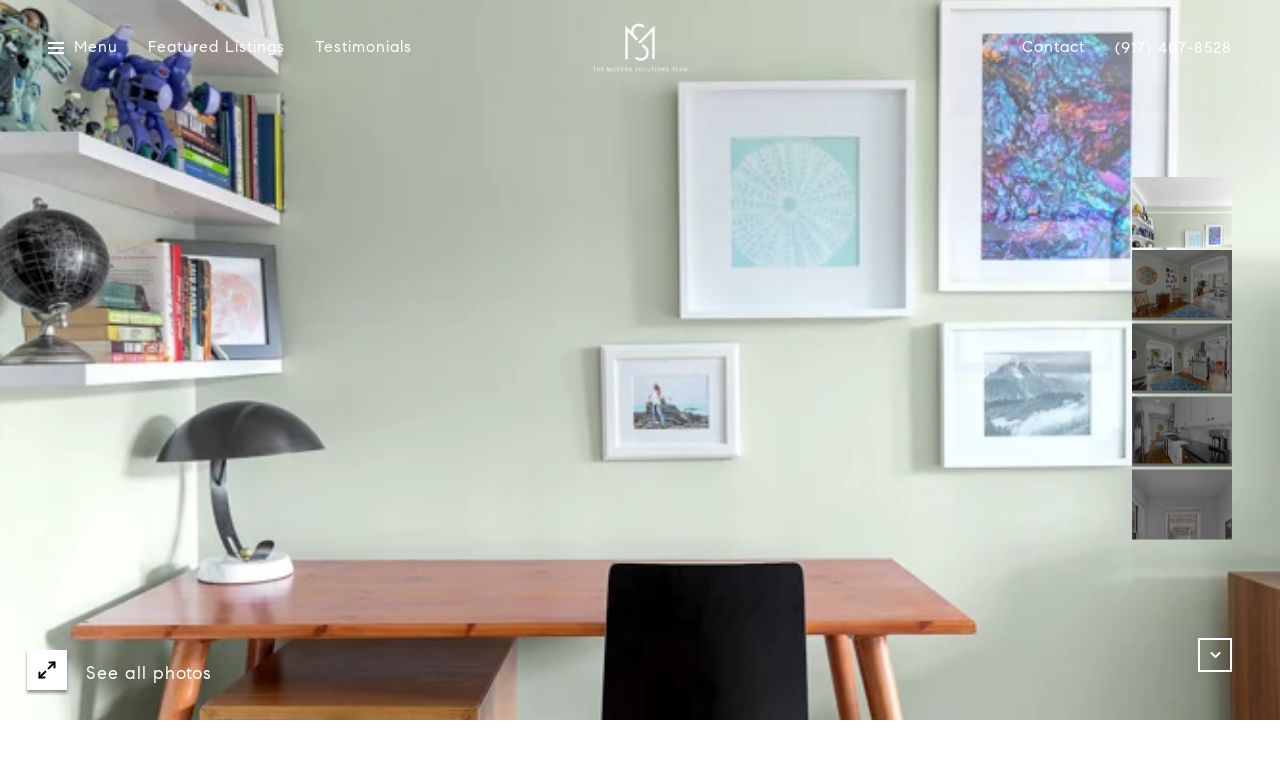

--- FILE ---
content_type: text/html; charset=utf-8
request_url: https://bss.luxurypresence.com/buttons/googleOneTap?companyId=05e0e735-6ece-4b67-b8e5-03d848954214&websiteId=d1426ff4-9942-459d-b32d-81eee8357ffb&pageId=596fe1fb-984b-4189-9b78-f504a5e919b8&sourceUrl=https%3A%2F%2Fmsteamcompass.com%2Fproperties%2F6f-40-tehama-street-brooklyn-ny-11218-usa&pageMeta=%7B%22sourceResource%22%3A%22properties%22%2C%22pageElementId%22%3A%229d7b807d-6922-4ece-8327-f23bf144ce52%22%2C%22pageQueryVariables%22%3A%7B%22property%22%3A%7B%22id%22%3A%229d7b807d-6922-4ece-8327-f23bf144ce52%22%7D%2C%22properties%22%3A%7B%22relatedNeighborhoodPropertyId%22%3A%229d7b807d-6922-4ece-8327-f23bf144ce52%22%2C%22sort%22%3A%22salesPrice%22%7D%2C%22neighborhood%22%3A%7B%22id%22%3A%22192854db-f94e-4700-bf7f-39178814dd7d%22%7D%2C%22pressReleases%22%3A%7B%22propertyId%22%3A%229d7b807d-6922-4ece-8327-f23bf144ce52%22%7D%7D%7D
body_size: 2904
content:
<style>
  html, body {margin: 0; padding: 0;}
</style>
<script src="https://accounts.google.com/gsi/client" async defer></script>
<script>
const parseURL = (url) => {
    const a = document.createElement('a');
    a.href = url;
    return a.origin;
}

const login = (token, provider, source)  => {
  const origin = (window.location != window.parent.location)
    ? parseURL(document.referrer)
    : window.location.origin;  
  const xhr = new XMLHttpRequest();
  xhr.responseType = 'json';
  xhr.onreadystatechange = function() {
    if (xhr.readyState === 4) {
      const response = xhr.response;
      const msg = {
        event: response.status,
        provider: provider,
        source: source,
        token: token
      }
      window.parent.postMessage(msg, origin);
    }
  }
  xhr.withCredentials = true;
  xhr.open('POST', `${origin}/api/v1/auth/login`, true);
  xhr.setRequestHeader("Content-Type", "application/json;charset=UTF-8");
  xhr.send(JSON.stringify({
    token,
    provider,
    source,
    websiteId: 'd1426ff4-9942-459d-b32d-81eee8357ffb',
    companyId: '05e0e735-6ece-4b67-b8e5-03d848954214',
    pageId: '596fe1fb-984b-4189-9b78-f504a5e919b8',
    sourceUrl: 'https://msteamcompass.com/properties/6f-40-tehama-street-brooklyn-ny-11218-usa',
    pageMeta: '{"sourceResource":"properties","pageElementId":"9d7b807d-6922-4ece-8327-f23bf144ce52","pageQueryVariables":{"property":{"id":"9d7b807d-6922-4ece-8327-f23bf144ce52"},"properties":{"relatedNeighborhoodPropertyId":"9d7b807d-6922-4ece-8327-f23bf144ce52","sort":"salesPrice"},"neighborhood":{"id":"192854db-f94e-4700-bf7f-39178814dd7d"},"pressReleases":{"propertyId":"9d7b807d-6922-4ece-8327-f23bf144ce52"}}}',
    utm: '',
    referrer: ''
  }));
}

function getExpirationCookie(expiresInMiliseconds) {
  const tomorrow  = new Date(Date.now() + expiresInMiliseconds); // The Date object returns today's timestamp
  return `msteamcompass.com-SID=true; expires=${tomorrow.toUTCString()}; path=/; Secure; SameSite=None`;
}

function handleCredentialResponse(response) {
  document.cookie = getExpirationCookie(24 * 60 * 60 * 1000); // 1 day
  login(response.credential, 'GOOGLE', 'GOOGLE_SIGN_ON');
}

function handleClose() {
  const msg = {
    event: 'cancel',
    provider: 'GOOGLE',
    source: 'GOOGLE_SIGN_ON'
  }
  const origin = (window.location != window.parent.location)
    ? parseURL(document.referrer)
    : window.location.origin;
  window.parent.postMessage(msg, origin);
  document.cookie = getExpirationCookie(2 * 60 * 60 * 1000); // 2 hours
}

</script>
<div id="g_id_onload"
  data-client_id="673515100752-7s6f6j0qab4skl22cjpp7eirb2rjmfcg.apps.googleusercontent.com"
  data-callback="handleCredentialResponse"
  data-intermediate_iframe_close_callback="handleClose"
  data-state_cookie_domain = "msteamcompass.com"
  data-allowed_parent_origin="https://msteamcompass.com"
  data-skip_prompt_cookie="msteamcompass.com-SID"
  data-cancel_on_tap_outside="false"
></div>